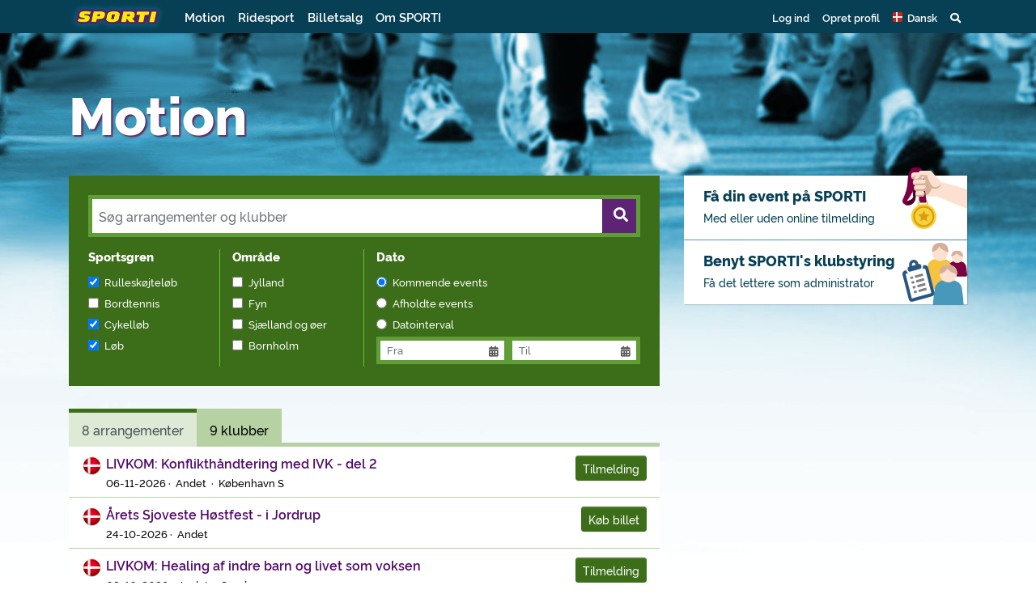

--- FILE ---
content_type: text/html
request_url: https://www.sporti.dk/motion
body_size: 9765
content:
<!doctype html>
<html lang="da">
    <head>
        <meta charset="UTF-8">
		<meta http-equiv="X-UA-Compatible" content="IE=edge" />
		<meta name="viewport" content="width=device-width, initial-scale=1, shrink-to-fit=no">
		<meta http-equiv="content-type" content="text/html; charset=UTF-8" />
		<meta name="msapplication-config" content="none"/>
		<meta name="author" content="">
		<meta name="keywords" content="SPORTI sport kalender sportskalender resultater aktiviteter betaling netværk motionsløb cykelløb adventurerace rulleskøjteløb ridestævner" />
		<meta name="description" content="SPORTI er en online sportskalender med online tilmelding og betaling samt resultater" />
		<meta name="copyright" content="Copyright 2026 SPORTI" />
		<meta property="fb:app_id" content="1184869518240698" />
		<meta property="og:site_name" content="SPORTI" />
		<meta property="og:locale" content="da_DK" />
		<meta property="og:url" content="https://www.sporti.dk/motion" />
		<meta property="og:title" content="SPORTI" />
		<meta property="og:type" content="website" />
		<meta property="og:image" content="https://www.sporti.dk/img/logo/facebook-img.png" />
		<meta property="og:description" content="SPORTI er en online sportskalender med online tilmelding og betaling samt resultater" />
        <link rel="icon" href="/favicon.ico">

        <title>Motion – SPORTI</title>

        <!--link rel="stylesheet" href="https://stackpath.bootstrapcdn.com/bootstrap/4.1.3/css/bootstrap.min.css" integrity="sha384-MCw98/SFnGE8fJT3GXwEOngsV7Zt27NXFoaoApmYm81iuXoPkFOJwJ8ERdknLPMO" crossorigin="anonymous"-->
        <!--link href="/assets/css/app20170316.css" rel="stylesheet" type="text/css"-->
        <link href="/assets/css/appstyles20260102.css" rel="stylesheet" type="text/css">
        <script src="https://kit.fontawesome.com/4f3944e2df.js" crossorigin="anonymous"></script>

        <link rel="search" type="application/opensearchdescription+xml" href="/opensearch.xml" title="Søg på SPORTI">
        <link rel="stylesheet" type="text/css" href="https://cdnjs.cloudflare.com/ajax/libs/bootstrap-datepicker/1.8.0/css/bootstrap-datepicker.min.css">

        <!-- HTML5 shim and Respond.js for IE8 support of HTML5 elements and media queries -->
        <!--[if lt IE 9]>
        <script src="https://oss.maxcdn.com/html5shiv/3.7.2/html5shiv.min.js"></script>
        <script src="https://oss.maxcdn.com/respond/1.4.2/respond.min.js"></script>
        <![endif]-->
    </head>
    <body class="bg-running   sporti-pt-sportspage ">

        <header>
    <div class="container">
        <div class="row">
            <div class="col">
                <nav class="navbar navbar-expand">
                    <a class="navbar-brand" href="/">
                        <img src="/assets/img/logo.png" id="sporti-navbarLogo">
                    </a>

                    <div id="sporti-main-menu" class="bg-sporti d-flex w-100">
                        <ul class="nav navbar-nav d-none d-lg-flex">
                            <li class="nav-item"><a class="nav-link" href="#motion" data-toggle="collapse" role="button" aria-expanded="false" aria-controls="motion">
                                    Motion</a><i class="active-mega-menu fas fa-sort-up"></i>
                            </li>
                            <li class="nav-item"><a class="nav-link" href="#equestrian" data-toggle="collapse" role="button" aria-expanded="false" aria-controls="equestrian">
                                    Ridesport</a><i class="active-mega-menu fas fa-sort-up"></i>
                            </li>
                            <li class="nav-item"><a class="nav-link" href="/ticket.php">Billetsalg</a></li>
                            <li class="nav-item"><a class="nav-link" href="/om-sporti">Om SPORTI</a></li>
                        </ul>

                        <ul class="nav navbar-nav ml-auto sporti-navbar-profile">
                                                            <li class="nav-item"><a id="loginLink" class="nav-link" href="https://www.sporti.dk/login/" data-toggle="modal" data-target="#loginModal">Log ind</a></li>
                                <li class="nav-item"><a class="nav-link" href="https://www.sporti.dk/profile/register.php">Opret profil</a></li>
                                                        <li class="nav-item" id="locale-selector">
    <a href="#localeDropdown" class="nav-link" data-toggle="collapse" role="button" aria-expanded="false">
        <span class="icon-locale-da"></span> <span class="d-none d-md-inline">Dansk</span>
    </a>

</li>
<div id="localeDropdown" class="sporti-dropdown collapse" role="menu">
    <div class="mobile-wrapper">
                                    <a href="https://www.sporti.dk/motion" class="dropdown-item d-flex justify-content-between">
                    <span><i class="icon-locale-da"></i> Dansk</span>
                    <i class="fa fa-check"></i>
                </a>
                                                <a href="/en/motion" class="dropdown-item">
                    <i class="icon-locale-en"></i>
                    <span>English</span>
                </a>
                                                <a href="/no/motion" class="dropdown-item">
                    <i class="icon-locale-no"></i>
                    <span>Norsk</span>
                </a>
                                                <a href="/se/motion" class="dropdown-item">
                    <i class="icon-locale-se"></i>
                    <span>Svenska</span>
                </a>
                                                <a href="/de/motion" class="dropdown-item">
                    <i class="icon-locale-de"></i>
                    <span>Deutsch</span>
                </a>
                        </div>
</div>
                            <li class="nav-item mega-toggle">
    <a data-toggle="collapse" href="#navbar-search" role="button" aria-expanded="false" aria-controls="navbar-search" class="nav-link"><i class="fas fa-search"></i></a>
</li>
<div id="navbar-search" class="container-fluid mega-menu collapse sporti-green">
    <div class="mobile-wrapper">
        <section class="sporti-green py-0 h-100">
            <div class="container">
                <div class="row">
                    <div class="col">
                        <div class="sporti-search-box mb-0">
    <!--<div id="search-wrapper"></div>-->
    <div id="sporti-search-inline" class="sporti-search-field mb-0">
        <form action="/search/" method="GET" id="sporti-search-form-topnav" class="sporti-search-form">
            <input class="typeahead form-control form-control-lg tt-input" data-popup="true" type="text" placeholder="Søg arrangementer og klubber" value="" autocomplete="off" spellcheck="false" dir="auto">
            <a href="#" class="js-sporti-search-btn">
                <span href="#" class="search-btn">
                    <span class="fas fa-search" aria-hidden="true"></span>
                </span>
            </a>
        </form>
    </div>
    </div>

<script id="search-events-header-template" type="text/x-handlebars-template">
    <div class="search-dropdown-header">
        <div class="row py-2">
            <div class="col-xs-7 col-md-6">
                <h4 class="search-events mb-0">Arrangementer</h4>
            </div>
            <div class="col-xs-5 col-md-6 text-md-right">
                <p class="my-0">
                    <small><span class="d-none d-sm-inline">Viser 1-<span class="search-events-count"></span> ud af <span class="search-events-total-count"></span> · </span><a class="js-show-all-events-link" href="/search/">Vis alle</a></small>
                </p>
            </div>
        </div>
    </div>
</script>

<script id="search-clubs-header-template" type="text/x-handlebars-template">
    <div class="search-dropdown-header">
        <div class="row py-0">
            <div class="col-xs-7 col-md-6">
                <h4 class="search-clubs mb-0">Klubber</h4>
            </div>
            <div class="col-xs-5 col-md-6 text-md-right">
                <p class="my-0">
                    <small><span class="d-none d-sm-inline">Viser 1-<span class="search-clubs-count"></span> ud af <span class="search-clubs-total-count"></span> · </span><a class="js-show-all-clubs-link" href="/search/clubs/">Vis alle</a></small>
                </p>
            </div>
        </div>
    </div>
</script>

<!-- Handlebar templates related to the search -->

<script id="search-events-suggestion-template" type="text/x-handlebars-template">
    <div class="search-suggestion">
        <div class="py-0">
            <p class="float-right d-none d-sm-inline"><strong><a href="{{link_url}}">{{link_caption}}</a></strong></p>
            <p class="tt-menu-name" style="overflow:hidden"><strong>{{event_name}}</strong></p>
        </div>
        <div class="py-0">
            <small class="float-right d-none d-sm-inline">{{message}}</small>
            <small>{{date}} · {{type}}<span class="d-none d-sm-inline"> · {{location}}</span></small>
        </div>
    </div>
</script>

<script id="search-clubs-suggestion-template" type="text/x-handlebars-template">
    <div class="search-suggestion">
        <div class="py-0">
            <p class="float-right d-none d-sm-inline"><strong><a href="{{club_url}}">{{link_caption}}</a></strong></p>
            <p style="overflow: hidden"><strong>{{club_name}}</strong></p>
        </div>
        <div class="py-0">
            <small>{{type}} · {{location}}</small>
        </div>
    </div>
</script>

                    </div>
                </div>
            </div>
        </section>
    </div>
</div>                            <li class="nav-item d-block d-lg-none">
    <a href="#mainDropdown" class="nav-link" data-toggle="collapse" role="button" aria-expanded="false">
        <i class="fas fa-bars"></i>
    </a>
</li>
<div id="mainDropdown" class="collapse sporti-dropdown" role="menu">
    <div class="mobile-wrapper">
        <a href="#motionDropdown" data-toggle="collapse" data-target="#motionDropdown" role="button" aria-expanded="false" aria-controls="motionDropdown" class="collapse-toggle dropdown-item d-flex justify-content-between">
            Motion
            <i class="fas fa-chevron-down ml-auto"></i>
        </a>
        <div id="motionDropdown" class="collapse submenu">
            <div class="dropdown-item subitem">
                <div class="media sporti-spot has-link" onclick="window.location.replace('/motion')">
    <img src="/assets/img/calendar-search.svg" class="mr-3" />
    <div class="media-body">
                    <a href="/motion"><h5 class="mt-0">Find events og klubber</h5></a>
                <p>I kalenderen kan du finde løb, cykelløb, rulleskøjteløb m.m.</p>
    </div>
</div>
            </div>
            <div class="dropdown-item subitem">
                <div class="media sporti-spot has-link" onclick="window.location.replace('/arrangoer')">
    <img src="/assets/img/medal-in-hand-bg.svg" class="mr-3" />
    <div class="media-body">
                    <a href="/arrangoer"><h5 class="mt-0">Få dit event på SPORTI</h5></a>
                <p>Skal I afholde et event? Opret eventet her - og få løbende overblik over tilmeldinger og økonomi.</p>
    </div>
</div>
            </div>
            <div class="dropdown-item subitem">
                <div class="media sporti-spot has-link" onclick="window.location.replace('/klubadmin')">
    <img src="/assets/img/members-club.svg" class="mr-3" />
    <div class="media-body">
                    <a href="/klubadmin"><h5 class="mt-0">Benyt SPORTI&#039;s klubstyring</h5></a>
                <p>Få det lettere som administrator. Behold overblikket, udsend kontingenter og skriv til medlemmer.</p>
    </div>
</div>
            </div>
        </div>
        <a href="#ridingDropdown" data-toggle="collapse" data-target="#ridingDropdown" role="button" aria-expanded="false" aria-controls="ridingDropdown" class="collapse-toggle dropdown-item d-flex justify-content-between">
            Ridesport
            <i class="fas fa-chevron-down ml-auto"></i>
        </a>
        <div id="ridingDropdown" class="collapse submenu">
            <div class="dropdown-item subitem">
                <div class="media sporti-spot has-link" onclick="window.location.replace('/ridesport')">
    <img src="/assets/img/calendar-search.svg" class="mr-3" />
    <div class="media-body">
                    <a href="/ridesport"><h5 class="mt-0">Find events og klubber</h5></a>
                <p>I kalenderen kan du finde stævner, kurser, foredrag m.m.</p>
    </div>
</div>
            </div>
            <div class="dropdown-item subitem">
                <div class="media sporti-spot has-link" onclick="window.location.replace('/arrangoer')">
    <img src="/assets/img/medal-in-hand-bg.svg" class="mr-3" />
    <div class="media-body">
                    <a href="/arrangoer"><h5 class="mt-0">Få dit event på SPORTI</h5></a>
                <p>Skal I afholde et ridesports-event? Opret eventet her - og få løbende overblik over tilmeldinger og økonomi.</p>
    </div>
</div>
            </div>
            <div class="dropdown-item subitem">
                <div class="media sporti-spot has-link" onclick="window.location.replace('/klubadmin')">
    <img src="/assets/img/members-club.svg" class="mr-3" />
    <div class="media-body">
                    <a href="/klubadmin"><h5 class="mt-0">Benyt SPORTI&#039;s klubstyring</h5></a>
                <p>Få det lettere som administrator. Behold overblikket, udsend kontingenter og skriv til medlemmer.</p>
    </div>
</div>
            </div>
            <div class="dropdown-item subitem light">
                <div class="media">
                    <img class="flag mr-3" src="/assets/img/flags/dk.png">
                                        <div class="media-body">
                        <h5>Dansk Islandshesteforening</h5>
                        <p><a href="/club.php?id=80&amp;v=cj">Indmeldelse i foreningen</a><br /><a href="/di-rytterlicens">Dansk rytterlicens</a><br /><a href="/product.php?pid=71" target="_blank" rel="noopener">K&oslash;b af K&aring;ringscertifikater</a><br /><a href="/product.php?cid=1" target="_self">Stambogskontoret</a><br /><a href="/club.php?sub=dk" target="_self">Vis danske lokalklubber</a></p>
                    </div>
                </div>
            </div>
            <div class="dropdown-item subitem light">
                <div class="media">
                    <img class="flag mr-3" src="/assets/img/flags/no.png">
                                        <div class="media-body">
                        <h5>Norsk Islandshestforening (NIHF)</h5>
                        <p><a href="/nihf-rytterlicens" target="_blank" rel="noopener">Norsk rytterlicens</a><br /><a href="/product.php?cid=4" target="_blank" rel="noopener">Stambokkontoret</a><br /><a title="Tegne abonnement p&aring; Islandshestforum" href="/club.php?id=123" target="_blank" rel="noopener">Abonnement p&aring; Islandshestforum</a><br /><a href="/club.php?sub=no" target="_self">Vis norske klubber</a></p>
                    </div>
                </div>
            </div>
        </div>

        <a href="/ticket.php" class="dropdown-item d-flex justify-content-between">
            Billetsalg
        </a>
        <a href="/om-sporti" class="dropdown-item">
            Om SPORTI
        </a>
    </div>
</div>
                        </ul>
                    </div>
                </nav>
            </div>
        </div>
    </div>
    <div id="equestrian" class="container-fluid mega-menu collapse">
        <section class="row sporti-white">
            <div class="container">
                <div class="row">
                    <div class="col-4">
                        <div class="media sporti-spot has-link" onclick="window.location.replace('/ridesport')">
    <img src="/assets/img/calendar-search.svg" class="mr-3" />
    <div class="media-body">
                    <a href="/ridesport"><h5 class="mt-0">Find events og klubber</h5></a>
                <p>I kalenderen kan du finde stævner, kurser, foredrag m.m.</p>
    </div>
</div>
                    </div>
                    <div class="col-4">
                        <div class="media sporti-spot has-link" onclick="window.location.replace('/arrangoer')">
    <img src="/assets/img/medal-in-hand-bg.svg" class="mr-3" />
    <div class="media-body">
                    <a href="/arrangoer"><h5 class="mt-0">Få dit event på SPORTI</h5></a>
                <p>Skal I afholde et ridesports-event? Opret eventet her - og få løbende overblik over tilmeldinger og økonomi.</p>
    </div>
</div>
                    </div>
                    <div class="col-4">
                        <div class="media sporti-spot has-link" onclick="window.location.replace('/klubadmin')">
    <img src="/assets/img/members-club.svg" class="mr-3" />
    <div class="media-body">
                    <a href="/klubadmin"><h5 class="mt-0">Benyt SPORTI&#039;s klubstyring</h5></a>
                <p>Få det lettere som administrator. Behold overblikket, udsend kontingenter og skriv til medlemmer.</p>
    </div>
</div>
                    </div>
                </div>
            </div>
        </section>
        <section class="row sporti-blue sporti-blue-solid">
            <div class="container">
                <div class="row">
                    <div class="col-4 links">
                                                                        <div class="media sporti-spot">
    <img src="/assets/img/flags/dk.png" class="mr-3" />
    <div class="media-body">
                    <h5 class="mt-0">Dansk Islandshesteforening</h5>
                <p><p><a href="/club.php?id=80&amp;v=cj">Indmeldelse i foreningen</a><br /><a href="/di-rytterlicens">Dansk rytterlicens</a><br /><a href="/product.php?pid=71" target="_blank" rel="noopener">K&oslash;b af K&aring;ringscertifikater</a><br /><a href="/product.php?cid=1" target="_self">Stambogskontoret</a><br /><a href="/club.php?sub=dk" target="_self">Vis danske lokalklubber</a></p></p>
    </div>
</div>
                    </div>
                    <div class="col-4 links">
                                                                        <div class="media sporti-spot">
    <img src="/assets/img/flags/no.png" class="mr-3" />
    <div class="media-body">
                    <h5 class="mt-0">Norsk Islandshestforening (NIHF)</h5>
                <p><p><a href="/nihf-rytterlicens" target="_blank" rel="noopener">Norsk rytterlicens</a><br /><a href="/product.php?cid=4" target="_blank" rel="noopener">Stambokkontoret</a><br /><a title="Tegne abonnement p&aring; Islandshestforum" href="/club.php?id=123" target="_blank" rel="noopener">Abonnement p&aring; Islandshestforum</a><br /><a href="/club.php?sub=no" target="_self">Vis norske klubber</a></p></p>
    </div>
</div>
                    </div>
                </div>
            </div>
        </section>
    </div>
    <div id="motion" class="container-fluid mega-menu collapse">
        <section class="row sporti-white">
            <div class="container">
                <div class="row">
                    <div class="col-4">
                        <div class="media sporti-spot has-link" onclick="window.location.replace('/motion')">
    <img src="/assets/img/calendar-search.svg" class="mr-3" />
    <div class="media-body">
                    <a href="/motion"><h5 class="mt-0">Find events og klubber</h5></a>
                <p>I kalenderen kan du finde løb, cykelløb, rulleskøjteløb m.m.</p>
    </div>
</div>
                    </div>
                    <div class="col-4">
                        <div class="media sporti-spot has-link" onclick="window.location.replace('/arrangoer')">
    <img src="/assets/img/medal-in-hand-bg.svg" class="mr-3" />
    <div class="media-body">
                    <a href="/arrangoer"><h5 class="mt-0">Få dit event på SPORTI</h5></a>
                <p>Skal I afholde et event? Opret eventet her - og få løbende overblik over tilmeldinger og økonomi.</p>
    </div>
</div>
                    </div>
                    <div class="col-4">
                        <div class="media sporti-spot has-link" onclick="window.location.replace('/klubadmin')">
    <img src="/assets/img/members-club.svg" class="mr-3" />
    <div class="media-body">
                    <a href="/klubadmin"><h5 class="mt-0">Benyt SPORTI&#039;s klubstyring</h5></a>
                <p>Få det lettere som administrator. Behold overblikket, udsend kontingenter og skriv til medlemmer.</p>
    </div>
</div>
                    </div>
                </div>
            </div>
        </section>
    </div>
</header>
        
<div class="container">
    <section class="header row">
        <div class="col-12">
            <h1>Motion</h1>
        </div>
    </section>


    <section class="sporti-section-search row">
        <div class="col-12 col-xl-8">
            <div class="sporti-search-box p-4" xmlns="http://www.w3.org/1999/html">
                <form action="/search/" method="GET" id="sporti-search-form-sportpage">
                    <!--<div id="search-wrapper"></div>-->
                    <label class="d-block d-sm-none" for="text-search">Søg arrangementer og klubber</label>
                    <div id="sporti-search" class="sporti-search-field">
                            <input class="typeahead form-control form-control-lg" type="text" placeholder="Søg arrangementer og klubber" value="">
                            <a href="#" class="js-sporti-search-btn">
                                <span href="#" class="search-btn" style="z-index: 9;">
                                    <span class="fas fa-search" aria-hidden="true"></span>
                                </span>
                            </a>
                    </div>

                    <div class="row sporti-search-links">
                        <dl class="col-12 col-sm-6 col-md-3 sporti-search-group-list">
                            <dt>Sportsgren</dt>
                            <dd class="form-check">
                                <label class="form-check-label col-form-label-sm" for="checkRoller">
                                    <input value="3" type="checkbox" class="sporttype form-check-input" id="checkRoller"  checked >
                                    Rulleskøjteløb
                                </label>
                            </dd>
                            <dd class="form-check">
                                <label class="form-check-label col-form-label-sm" for="checkTableTennis">
                                    <input value="14" type="checkbox" class="sporttype form-check-input" id="checkTableTennis"  >
                                    Bordtennis
                                </label>
                            </dd>
                            <dd class="form-check">
                                <label class="form-check-label col-form-label-sm" for="checkBike">
                                    <input value="2" type="checkbox" class="sporttype form-check-input" id="checkBike"  checked >
                                    Cykelløb
                                </label>
                            </dd>
                            <dd class="form-check">
                                <label class="form-check-label col-form-label-sm" for="checkRun">
                                    <input value="1" type="checkbox" class="sporttype form-check-input" id="checkRun"  checked >
                                    Løb
                                </label>
                            </dd>

                        </dl>
                        <dl class="col-12 col-sm-6 col-md-3 sporti-search-group-list">
                            <dt>Område</dt>
                            <dd class="form-check">
                                <label class="form-check-label col-form-label-sm" for="checkJytland">
                                    <input type="checkbox" value="jutland" minVal="6000" maxVal="9999" class="form-check-input place" id="checkJytland" >
                                    Jylland
                                </label>
                            </dd>
                            <dd class="form-check">
                                <label class="form-check-label col-form-label-sm" for="checkFunen">
                                    <input type="checkbox" value="funen" minVal="5000" maxVal="5999" class="form-check-input place" id="checkFunen" >
                                    Fyn
                                </label>
                            </dd>
                            <dd class="form-check">
                                <label class="form-check-label col-form-label-sm" for="checkZealand">
                                    <input type="checkbox" value="zealand" minVal="1000" maxVal="4999" class="form-check-input place" id="checkZealand" >
                                    Sjælland og øer
                                </label>
                            </dd>
                            <dd class="form-check">
                                <label class="form-check-label col-form-label-sm" for="checkBornholm">
                                    <input type="checkbox" value="bornholm" minVal="3700" maxVal="3799" class="form-check-input place" id="checkBornholm" >
                                    Bornholm
                                </label>
                            </dd>
                        </dl>
                        <dl class="col-12 col-md-6 sporti-search-group-list">
                            <dt>Dato</dt>
                            <dd class="form-check mb-0">
                                <label class="form-check-label col-form-label-sm p-0" for="radioFutureEvents">
                                    <input class="form-check-input" type="radio" value="upcoming" id="radioFutureEvents" name="radioPeriod"  checked >
                                    Kommende events
                                </label>
                            </dd>
                            <dd class="form-check mb-0">
                                <label class="form-check-label col-form-label-sm p-0" for="radioPastEvents">
                                    <input class="form-check-input" type="radio" value="past" id="radioPastEvents" name="radioPeriod" >
                                    Afholdte events
                                </label>
                            </dd>
                            <dd class="form-check">
                                <label class="form-check-label col-form-label-sm" for="radioInterval">
                                    <input class="form-check-input" type="radio" value="interval" id="radioInterval" name="radioPeriod" >
                                    Datointerval
                                </label>
                            </dd>
                            <dd class="input-group datepickers">
                                <input id="fromDate" class="form-control form-control-sm" type="text" placeholder="Fra" data-provide="datepicker" data-date-format="dd-mm-yyyy" value="">
                                <span class="icon-wrap"><i class="fas fa-calendar-alt"></i></span>
                                <input id="toDate" class="form-control form-control-sm" type="text" placeholder="Til" data-provide="datepicker" data-date-format="dd-mm-yyyy" value="">
                                <span class="icon-wrap"><i class="fas fa-calendar-alt"></i></span>
                            </dd>
                        </dl>
                    </div>
                <small class="d-block d-md-none"><a id="advancedSearch">Flere søgemuligheder <i class="fas fa-chevron-down"></i></a></small>
                </form>

            </div>

            <div id="searchLengthWarning" class="alert alert-warning py-2 mt-4"  style="display: none;" >
                Søgningen gav mere end 500 resultater. Præciser din søgning for at finde det du leder efter.
            </div>

            <section class="sporti-search-tabs pb-0 mt-4">
                <div class="container">
                    <ul class="row nav nav-tabs">
                        <li class="nav-item" role="presentation"><a id="eventsTab" class="nav-link rounded-0  active "><span class="searchCount">8</span> arrangementer</a></li>
                        <li class="nav-item" role="presentation"><a id="clubsTab" class="nav-link rounded-0 "><span class="searchCount">9</span> klubber</a></li>
                    </ul>
                </div>
            </section>
            <section class="sporti-white py-0">
                <div class="container px-0">
                    <div class="row">
                        <div class="col tab-content">
                            <div id="eventsResults" class="tab-pane container sporti-search-result px-0  show active ">
                                                                <div class="search-result-event row px-3 mx-0" >
        <div class="col-sm pl-sm-0 px-0">
            <img class="flag"  src="/assets/img/flags/dk.png"  />
            <h6 class="sporti-event-name mb-0">
                <strong><a href="/event/activity.php?id=12308">LIVKOM: Konflikthåndtering med IVK - del 2</a></strong>
            </h6>
            <small>
                06-11-2026&nbsp;&middot;&nbsp;
                                    Andet
                                                    &nbsp;&middot;&nbsp;
                    København S
                            </small>
        </div>
        <div class="linkCol col-sm-3 col-lg-3 pr-sm-0 px-0 registration">

                            <a class="btn btn-outline-success btn-sm w-100 d-sm-none" href="/event/activity.php?id=12308&amp;view=signup">Tilmelding</a>
            
            <h6 class="sporti-event-name d-none d-sm-block text-sm-right mb-0">
                                                                                                                                        <a class="btn btn-success btn-sm" href="/event/activity.php?id=12308&amp;view=signup">Tilmelding</a>
                                                                        </h6>

                                </div>
    </div>
    <div class="search-result-event row px-3 mx-0" >
        <div class="col-sm pl-sm-0 px-0">
            <img class="flag"  src="/assets/img/flags/dk.png"  />
            <h6 class="sporti-event-name mb-0">
                <strong><a href="/ticket.php?e=130">Årets Sjoveste Høstfest - i Jordrup</a></strong>
            </h6>
            <small>
                24-10-2026&nbsp;&middot;&nbsp;
                                    Andet
                                            </small>
        </div>
        <div class="linkCol col-sm-3 col-lg-3 pr-sm-0 px-0 buy-ticket">

                            <a class="btn btn-outline-success btn-sm w-100 d-sm-none" href="/ticket.php?e=130">Køb billet</a>
            
            <h6 class="sporti-event-name d-none d-sm-block text-sm-right mb-0">
                                                                                                                                        <a class="btn btn-success btn-sm" href="/ticket.php?e=130">Køb billet</a>
                                                                        </h6>

                                </div>
    </div>
    <div class="search-result-event row px-3 mx-0" >
        <div class="col-sm pl-sm-0 px-0">
            <img class="flag"  src="/assets/img/flags/dk.png"  />
            <h6 class="sporti-event-name mb-0">
                <strong><a href="/event/activity.php?id=11640">LIVKOM: Healing af indre barn og livet som voksen</a></strong>
            </h6>
            <small>
                08-10-2026&nbsp;&middot;&nbsp;
                                    Andet
                                                    &nbsp;&middot;&nbsp;
                    Søndersø
                            </small>
        </div>
        <div class="linkCol col-sm-3 col-lg-3 pr-sm-0 px-0 registration">

                            <a class="btn btn-outline-success btn-sm w-100 d-sm-none" href="/event/activity.php?id=11640&amp;view=signup">Tilmelding</a>
            
            <h6 class="sporti-event-name d-none d-sm-block text-sm-right mb-0">
                                                                                                                                        <a class="btn btn-success btn-sm" href="/event/activity.php?id=11640&amp;view=signup">Tilmelding</a>
                                                                        </h6>

                                </div>
    </div>
    <div class="search-result-event row px-3 mx-0" >
        <div class="col-sm pl-sm-0 px-0">
            <img class="flag"  src="/assets/img/flags/dk.png"  />
            <h6 class="sporti-event-name mb-0">
                <strong><a href="/event/activity.php?id=12307">LIVKOM: Forandring af vrede til livskraft</a></strong>
            </h6>
            <small>
                18-09-2026&nbsp;&middot;&nbsp;
                                    Andet
                                                    &nbsp;&middot;&nbsp;
                    København S
                            </small>
        </div>
        <div class="linkCol col-sm-3 col-lg-3 pr-sm-0 px-0 registration">

                            <a class="btn btn-outline-success btn-sm w-100 d-sm-none" href="/event/activity.php?id=12307&amp;view=signup">Tilmelding</a>
            
            <h6 class="sporti-event-name d-none d-sm-block text-sm-right mb-0">
                                                                                                                                        <a class="btn btn-success btn-sm" href="/event/activity.php?id=12307&amp;view=signup">Tilmelding</a>
                                                                        </h6>

                                </div>
    </div>
    <div class="search-result-event row px-3 mx-0" >
        <div class="col-sm pl-sm-0 px-0">
            <img class="flag"  src="/assets/img/flags/dk.png"  />
            <h6 class="sporti-event-name mb-0">
                <strong><a href="/event/activity.php?id=11536">LIVKOM: Fordybelseskursus i IVK - Girafsprog</a></strong>
            </h6>
            <small>
                14-05-2026&nbsp;&middot;&nbsp;
                                    Andet
                                                    &nbsp;&middot;&nbsp;
                    Søndersø
                            </small>
        </div>
        <div class="linkCol col-sm-3 col-lg-3 pr-sm-0 px-0 registration">

                            <a class="btn btn-outline-success btn-sm w-100 d-sm-none" href="/event/activity.php?id=11536&amp;view=signup">Tilmelding</a>
            
            <h6 class="sporti-event-name d-none d-sm-block text-sm-right mb-0">
                                                                                                                                        <a class="btn btn-success btn-sm" href="/event/activity.php?id=11536&amp;view=signup">Tilmelding</a>
                                                                        </h6>

                                </div>
    </div>
    <div class="search-result-event row px-3 mx-0" >
        <div class="col-sm pl-sm-0 px-0">
            <img class="flag"  src="/assets/img/flags/dk.png"  />
            <h6 class="sporti-event-name mb-0">
                <strong><a href="/event/activity.php?id=12064">LIVKOM: The Journey Toward NVC Certification JTNC</a></strong>
            </h6>
            <small>
                16-04-2026&nbsp;&middot;&nbsp;
                                    Andet
                                                    &nbsp;&middot;&nbsp;
                    Vejle
                            </small>
        </div>
        <div class="linkCol col-sm-3 col-lg-3 pr-sm-0 px-0 registration">

                            <a class="btn btn-outline-success btn-sm w-100 d-sm-none" href="/event/activity.php?id=12064&amp;view=signup">Tilmelding</a>
            
            <h6 class="sporti-event-name d-none d-sm-block text-sm-right mb-0">
                                                                                                                                        <a class="btn btn-success btn-sm" href="/event/activity.php?id=12064&amp;view=signup">Tilmelding</a>
                                                                        </h6>

                                </div>
    </div>
    <div class="search-result-event row px-3 mx-0" >
        <div class="col-sm pl-sm-0 px-0">
            <img class="flag"  src="/assets/img/flags/dk.png"  />
            <h6 class="sporti-event-name mb-0">
                <strong><a href="/event/activity.php?id=12169">LIVKOM: Konflikthåndtering med IVK – del 1</a></strong>
            </h6>
            <small>
                20-03-2026&nbsp;&middot;&nbsp;
                                    Andet
                                                    &nbsp;&middot;&nbsp;
                    København S
                            </small>
        </div>
        <div class="linkCol col-sm-3 col-lg-3 pr-sm-0 px-0 registration">

                            <a class="btn btn-outline-success btn-sm w-100 d-sm-none" href="/event/activity.php?id=12169&amp;view=signup">Tilmelding</a>
            
            <h6 class="sporti-event-name d-none d-sm-block text-sm-right mb-0">
                                                                                                                                        <a class="btn btn-success btn-sm" href="/event/activity.php?id=12169&amp;view=signup">Tilmelding</a>
                                                                        </h6>

                                </div>
    </div>
    <div class="search-result-event row px-3 mx-0" >
        <div class="col-sm pl-sm-0 px-0">
            <img class="flag"  src="/assets/img/flags/dk.png"  />
            <h6 class="sporti-event-name mb-0">
                <strong><a href="/event/activity.php?id=12050">Rechto Cup 2026</a></strong>
            </h6>
            <small>
                14-03-2026&nbsp;&middot;&nbsp;
                                    Fodbold
                                                    &nbsp;&middot;&nbsp;
                    Nørresundby
                            </small>
        </div>
        <div class="linkCol col-sm-3 col-lg-3 pr-sm-0 px-0 registration">

                            <a class="btn btn-outline-success btn-sm w-100 d-sm-none" href="/event/activity.php?id=12050&amp;view=signup">Tilmelding</a>
            
            <h6 class="sporti-event-name d-none d-sm-block text-sm-right mb-0">
                                                                                                                                        <a class="btn btn-success btn-sm" href="/event/activity.php?id=12050&amp;view=signup">Tilmelding</a>
                                                                        </h6>

                                </div>
    </div>

                                                        </div>
                            <div id="clubsResults" class="tab-pane container sporti-search-result px-0 ">
                                                            <div class="search-result-club row px-3 mx-0"  >
    <div class="col-sm pl-sm-0 px-0">
        <img class="flag" src="/assets/img/flags/dk.png" />
        <h6 class="sporti-event-name mb-0">
            <strong><a href="/club.php?id=71">Bryndum Forsamlingshus</a></strong>
        </h6>
        <small>Andet&nbsp;&middot;&nbsp;Esbjerg N</small>
    </div>
    <div class="col-sm-3 pr-sm-0 px-0">
        <a class="btn btn-outline-success btn-sm w-100 d-md-none" href="/club.php?id=71">Klubside</a>
        <h6 class="sporti-event-name d-none d-md-block text-md-right mb-0">
            <a href="/club.php?id=71">Klubside</a>
        </h6>
    </div>
</div>
<div class="search-result-club row px-3 mx-0"  >
    <div class="col-sm pl-sm-0 px-0">
        <img class="flag" src="/assets/img/flags/dk.png" />
        <h6 class="sporti-event-name mb-0">
            <strong><a href="/club.php?id=238">Dansk Historisk Motor Club</a></strong>
        </h6>
        <small>Andet&nbsp;&middot;&nbsp;Vejen</small>
    </div>
    <div class="col-sm-3 pr-sm-0 px-0">
        <a class="btn btn-outline-success btn-sm w-100 d-md-none" href="/club.php?id=238">Klubside</a>
        <h6 class="sporti-event-name d-none d-md-block text-md-right mb-0">
            <a href="/club.php?id=238">Klubside</a>
        </h6>
    </div>
</div>
<div class="search-result-club row px-3 mx-0"  >
    <div class="col-sm pl-sm-0 px-0">
        <img class="flag" src="/assets/img/flags/dk.png" />
        <h6 class="sporti-event-name mb-0">
            <strong><a href="/club.php?id=225">Esbjerg Disc Golf Klub</a></strong>
        </h6>
        <small>Disc golf&nbsp;&middot;&nbsp;Esbjerg N</small>
    </div>
    <div class="col-sm-3 pr-sm-0 px-0">
        <a class="btn btn-outline-success btn-sm w-100 d-md-none" href="/club.php?id=225">Klubside</a>
        <h6 class="sporti-event-name d-none d-md-block text-md-right mb-0">
            <a href="/club.php?id=225">Klubside</a>
        </h6>
    </div>
</div>
<div class="search-result-club row px-3 mx-0"  >
    <div class="col-sm pl-sm-0 px-0">
        <img class="flag" src="/assets/img/flags/dk.png" />
        <h6 class="sporti-event-name mb-0">
            <strong><a href="/club.php?id=231">Foreningen LIVKOM</a></strong>
        </h6>
        <small>Andet&nbsp;&middot;&nbsp;Vejle</small>
    </div>
    <div class="col-sm-3 pr-sm-0 px-0">
        <a class="btn btn-outline-success btn-sm w-100 d-md-none" href="/club.php?id=231">Klubside</a>
        <h6 class="sporti-event-name d-none d-md-block text-md-right mb-0">
            <a href="/club.php?id=231">Klubside</a>
        </h6>
    </div>
</div>
<div class="search-result-club row px-3 mx-0"  >
    <div class="col-sm pl-sm-0 px-0">
        <img class="flag" src="/assets/img/flags/dk.png" />
        <h6 class="sporti-event-name mb-0">
            <strong><a href="/club.php?id=170">Nørre Snede Bueskyttelaug &amp; Midtjyske Buejægere</a></strong>
        </h6>
        <small>Andet&nbsp;&middot;&nbsp;Nørre Snede</small>
    </div>
    <div class="col-sm-3 pr-sm-0 px-0">
        <a class="btn btn-outline-success btn-sm w-100 d-md-none" href="/club.php?id=170">Klubside</a>
        <h6 class="sporti-event-name d-none d-md-block text-md-right mb-0">
            <a href="/club.php?id=170">Klubside</a>
        </h6>
    </div>
</div>
<div class="search-result-club row px-3 mx-0"  >
    <div class="col-sm pl-sm-0 px-0">
        <img class="flag" src="/assets/img/flags/dk.png" />
        <h6 class="sporti-event-name mb-0">
            <strong><a href="/club.php?id=184">Rullefabrikken</a></strong>
        </h6>
        <small>Rulleskøjteklub&nbsp;&middot;&nbsp;Brøndby</small>
    </div>
    <div class="col-sm-3 pr-sm-0 px-0">
        <a class="btn btn-outline-success btn-sm w-100 d-md-none" href="/club.php?id=184">Klubside</a>
        <h6 class="sporti-event-name d-none d-md-block text-md-right mb-0">
            <a href="/club.php?id=184">Klubside</a>
        </h6>
    </div>
</div>
<div class="search-result-club row px-3 mx-0"  >
    <div class="col-sm pl-sm-0 px-0">
        <img class="flag" src="/assets/img/flags/dk.png" />
        <h6 class="sporti-event-name mb-0">
            <strong><a href="/club.php?id=233">Vejen Idrætscenter Disc Golf</a></strong>
        </h6>
        <small>Disc golf&nbsp;&middot;&nbsp;Vejen</small>
    </div>
    <div class="col-sm-3 pr-sm-0 px-0">
        <a class="btn btn-outline-success btn-sm w-100 d-md-none" href="/club.php?id=233">Klubside</a>
        <h6 class="sporti-event-name d-none d-md-block text-md-right mb-0">
            <a href="/club.php?id=233">Klubside</a>
        </h6>
    </div>
</div>
<div class="search-result-club row px-3 mx-0"  >
    <div class="col-sm pl-sm-0 px-0">
        <img class="flag" src="/assets/img/flags/dk.png" />
        <h6 class="sporti-event-name mb-0">
            <strong><a href="/club.php?id=229">Vespa Klub Vestjylland</a></strong>
        </h6>
        <small>Andet&nbsp;&middot;&nbsp;Varde</small>
    </div>
    <div class="col-sm-3 pr-sm-0 px-0">
        <a class="btn btn-outline-success btn-sm w-100 d-md-none" href="/club.php?id=229">Klubside</a>
        <h6 class="sporti-event-name d-none d-md-block text-md-right mb-0">
            <a href="/club.php?id=229">Klubside</a>
        </h6>
    </div>
</div>
<div class="search-result-club row px-3 mx-0"  >
    <div class="col-sm pl-sm-0 px-0">
        <img class="flag" src="/assets/img/flags/dk.png" />
        <h6 class="sporti-event-name mb-0">
            <strong><a href="/club.php?id=217">Aarhus 1900 Inlinere</a></strong>
        </h6>
        <small>Rulleskøjteklub&nbsp;&middot;&nbsp;Aarhus</small>
    </div>
    <div class="col-sm-3 pr-sm-0 px-0">
        <a class="btn btn-outline-success btn-sm w-100 d-md-none" href="/club.php?id=217">Klubside</a>
        <h6 class="sporti-event-name d-none d-md-block text-md-right mb-0">
            <a href="/club.php?id=217">Klubside</a>
        </h6>
    </div>
</div>

                                                        </div>
                        </div>
                    </div>
                </div>
            </section>
        </div>

        <div class="col-12 col-xl-4">
            <div class="row d-none d-lg-flex mb-4">
                <div class="col-12 col-md-6 col-xl-12">
                    <div class="card vignette medal-in-hand">
                        <div class="card-body">
                            <a href="/arrangoer"><div class="inner event"><h4>Få din event på SPORTI</h4><p>Med eller uden online tilmelding</p></div></a>
                        </div>
                    </div>
                </div>
                <div class="col-12 col-md-6 col-xl-12">
                    <div class="card vignette club-system">
                        <div class="card-body">
                            <a href="/klubadmin"><div class="inner admin"><h4>Benyt SPORTI's klubstyring</h4><p>Få det lettere som administrator</p></div></a>
                        </div>
                    </div>
                </div>

                <div class="row">
                    <div class="col-12 col-md-6 col-xl-12">
                                        </div>
                    <div class="col-12 col-md-6 col-xl-12">
                                        </div>
                </div>
            </div>
        </div>
    </section>
</div>

<div class="container d-block d-lg-none">
    <div class="row">
        <div class="col-12">
            <div class="card vignette medal-in-hand">
                <div class="card-body">
                    <a href="/arrangoer"><div class="inner event"><h4>Få din event på SPORTI</h4><p>Med eller uden online tilmelding</p></div></a>
                </div>
            </div>
        </div>
        <div class="col-12">
            <div class="card vignette club-system">
                <div class="card-body">
                    <a href="/klubadmin"><div class="inner admin"><h4>Benyt SPORTI's klubstyring</h4><p>Få det lettere som administrator</p></div></a>
                </div>
            </div>
        </div>
    </div>
</div>


                <footer>
            <div class="container">
                <div class="row">
                    <div class="col col-6 col-md-4 col-lg-2">
                        <img src="/assets/img/SPORTI-logo_withoutglow.png" class="sporti-logo">
                        <p>CVR nr. 31140439</p>
                        <p><span class="d-none d-sm-inline">Copyright </span>&copy; 2026 SPORTI</p>
                    </div>

                    <div class="col col-6 col-md-4 col-lg-2">
                        <h2>Kontakt os</h2>
                        <p>SPORTI I/S<br>Bygmarksvej 6<br>DK-2605 Brøndby<br>Tlf: <a href="tel:+4520717384">(+45) 20 71 73 84</a><br>Email: <a href="mailto:info@sporti.dk">info@sporti.dk</a></p>
                    </div>

                    <div class="col col-6 col-md-4 col-lg-2">
                        <h2>Info</h2>
                        <p>
                            <a href="/betingelser">Handelsbetingelser</a><br>
                            <a href="/persondatapolitik">Persondatapolitik</a><br>
                            <a href="/hjaelp">Hjælp</a><br>
                        </p>
                    </div>

                    <div class="col col-6 col-md-4 col-lg-2">
                        <h2>Feedback</h2>
                        <p>Er der noget vi kan forbedre på SPORTI?<br>
                        <a href="mailto:feedback@sporti.dk?subject=Feedback til SPORTI" target="_blank"><strong>Send din feedback</strong></a></p>
                    </div>

                    <div class="col col-12 col-md-8 col-lg-4" style="overflow: hidden;">
                        <img src="/assets/img/betalingskort-dkk.png" class="sporti-betalingskort">
                        <img src="/assets/img/mobilepay.png" class="sporti-betalingskort" style="width: 100px;">
                        <img src="/assets/img/vipps.svg" class="sporti-betalingskort" style="width: 80px;">
                        <p>Ovenstående betalingsmuligheder kan benyttes på SPORTI.</p>
                    </div>

                </div>
            </div>
        </footer>

        <!-- Bootstrap core JavaScript
        ================================================== -->
        <!-- Placed at the end of the document so the pages load faster -->
        <script src="https://code.jquery.com/jquery-3.3.1.js"></script>
        <script src="https://cdnjs.cloudflare.com/ajax/libs/popper.js/1.14.7/umd/popper.js"></script>
        <script src="https://stackpath.bootstrapcdn.com/bootstrap/4.3.1/js/bootstrap.min.js"></script>

        
        <!-- script src="//maxcdn.bootstrapcdn.com/bootstrap/3.3.6/js/bootstrap.min.js"></script -->
        <script src="//cdnjs.cloudflare.com/ajax/libs/corejs-typeahead/1.2.1/bloodhound.js"></script>
        <script src="//cdnjs.cloudflare.com/ajax/libs/corejs-typeahead/1.2.1/typeahead.jquery.js"></script>
        <!-- https://cdnjs.com/libraries/handlebars.js -->
        <!-- https://handlebarsjs.com/ -->
        <script src="//cdnjs.cloudflare.com/ajax/libs/handlebars.js/4.1.0/handlebars.js"></script>

                    <script language="JavaScript" type="text/javascript" src="//cdn.loginradius.com/hub/prod/js/CustomInterface.2.js" ></script>
        
        <script src="/lib/script/default20241209.js"></script>

        <script>
            $(document).ready(function() {
                sporti_frametest("/motion");
            });

            self.setInterval(function(){
                $.ajax("/ajax/keepalive.php");
            }, 600000);
        </script>

            <script>var searchUrl = "/api/search-adv";</script>
    <script src="/lib/script/search20241209.js"></script>
    <script src="https://cdnjs.cloudflare.com/ajax/libs/bootstrap-datepicker/1.9.0/js/bootstrap-datepicker.min.js"></script>
    <script src="https://cdnjs.cloudflare.com/ajax/libs/bootstrap-datepicker/1.9.0/locales/bootstrap-datepicker.da.min.js"></script>
    <script>
    var tab = "events";
    var timer;

    var lang = $("html").attr("lang");
    
    $("#advancedSearch").click(function() {
        $(".sporti-search-links").slideToggle();
        $("#advancedSearch i").toggleClass("fa-chevron-down");
        $("#advancedSearch i").toggleClass("fa-chevron-up");

    });

    $('.datepickers input').datepicker({
        language: lang,
        format: "dd-mm-yyyy",
        todayHighlight: true
    });

    var searchParams = {};

    var oldParams = {};
    var firstSearch = true;

    var searchLoader = document.createElement('img');
    searchLoader.id = 'searchLoader';
    $(searchLoader).attr('src', '/img/loader-bar_chart.gif');

    $(".nav-tabs .nav-link").click(function() {
        tab = this.id.slice(0,-3);
        $(".nav-tabs .nav-link.active").removeClass("active");
        $(this).addClass('active');
        
        $(".tab-pane").removeClass("active");
        $("#" + tab + "Results").addClass("active");

        searchParams.activetab = tab;
        setHash(searchParams)
    });

    $("#sporti-search input").on("keyup", function() {

        if (this.value.length < 3) {
            searchParams.name = '';

            if (firstSearch) {
                oldParams = Object.assign({}, searchParams);
                firstSearch = false;
            }
        } else {
            searchParams.name = this.value;
        }

        clearTimeout(timer);

        if (JSON.stringify(searchParams) !== JSON.stringify(oldParams)) {
            timer = setTimeout(function() {
                search();
                oldParams = Object.assign({}, searchParams);
            }, 300);
        }
    });

    $('[name="radioPeriod"]').change(function() {
        dateSearch(this.value);
    });

    $(".datepickers input").change(function() {
        searchParams[this.id] = makeDateString(makeDate($("#" + this.id).val()));
        if(searchParams.fromDate && searchParams.toDate) {
            if(!$('#radioInterval').prop("checked")) $('#radioInterval').click();

            else dateSearch("interval");
        }
    });

    $(".sporttype").change(function() {
        var sports = [];
        $(".sporttype:checked").each(function() {
            sports.push(this.value);
        });

        if (sports.length == 0 ) {
            sports = ["1","2","3","4","6","7","8","9","10","11","12","13","14","99"];
        }

        sports = sports.join();

        searchParams.sporttype = sports;

        search();
    });

    $(".place").change(function() {
        var places = [];
        
        $(".place:checked").each( function() {
            places.push(this.value);
        })

        if (places.length == 0) {
            $(".place").each( function() {
            places.push(this.value);
        });
        }
        
        searchParams.place = places.join();

        search();
    });

    $("span.search-btn").click(function(e){
        search();
    });

    $(function() {
        var sports = [];
        $(".sporttype:checked").each(function() {
            sports.push(this.value);
        });

        if (sports.length == 0 ) {
            $(".sporttype").each(function() {
                sports.push(this.value);
            });
            sports = sports.concat(["4","6","7","8","9","10","11","12","13","99"]);
        }

        searchParams.sporttype = sports.join();

        var places = [];

        $(".place:checked").each(function() {
            places.push(this.value);
        });

        searchParams.place = places.join();

        var allParams = getAllUrlParams(window.location.search);

        for (param in allParams) {
            switch(param) {
                case 'activeTab':
                    $("#" + allParams.activeTab + "Tab").click();
                    break;
                case 'showall':
                    tab = allParams.activetab ? allParams.activetab : tab;
                    $("#showall-" + tab).click();
                    break;
                default:
                    searchParams[param] = allParams[param];
                    break;
            }
        }
    });    
    </script>
        <script src="/lib/script/frontpage_search20241209.js"></script>
        <script src="/lib/script/navbar20241209.js"></script>

        
        <script type="text/javascript">
$("#loginLink").click( function(e) { 
                    e.preventDefault();
                    $.post("/ajax/session_init.php", { redirect: window.location.href });
                    if($(".navbar .navbar-toggler").css("display") !== "none") $(".navbar .navbar-toggler").click();
                    $("#loginModal").modal("show");
                })

            $("div[data-form='form_login'].buttons .btn:not(.btn_no_hide_on_click)").on("formSubmitConfirm formSubmit", function(e){

                $("div[data-form='form_login'].buttons .btn").addClass("disabled");
                $("#formLoader").show();
            });
        

        $( function() {
            $(".socialLogo").css("max-width", "100%"); 
        });
    

        $(function() {
            $("#loginModal").on("shown.bs.modal", function(e) {
                $("#loginModal [name='login']").focus();
            });
        });
    

</script>


        
            <div id="loginModal" class="modal fade" tabindex="-1" role="dialog">
                <div class="modal-dialog modal-dialog-centered modal-lg">
                    <div class="modal-content rounded-0">   
                        <div class="modal-header">
                            <img src="/assets/img/SPORTI-logo_withoutglow.png" id="sporti-navbarLogo">
                            <button type="button" class="close" data-dismiss="modal" aria-label="Close">
                                <span aria-hidden="true">&times;</span>
                            </button>
                        </div>
                        <div class="modal-body">
                            <div class="row">
                                <div class="col-md-6 mb-4 mb-md-0">
                                    <h5 class="modal-title">Log ind med dit SPORTI login</h5>
                                    
			<form method="post" action="https://www.sporti.dk/login/" name="form_login" id="form_login" class="">
				<div  class="form">
                                    
					<div class="form-group " id="fieldset_login"><label for="login" class="mb-0">Brugernavn (email) <sup class="required-field fas fa-star"></sup></label>
						<div class="field">
							<input name="login" value="" type="text" class="text form-control login" id="login"  required  />
						</div>
					</div>
					<div class="form-group " id="fieldset_password"><label for="password" class="mb-0">Adgangskode <sup class="required-field fas fa-star"></sup></label>
						<div class="field">
							<input type="password" name="password" value="" class="password form-control" id="password" />
						</div>
					</div>
                                    <div class="row">
                                        <div id="fieldset_remember" class="fieldset col-8">
                                            
					<div class="form-group  checkboxset" id="fieldset_remember">
						<div class="form-check field_nolabel">
							<input type="checkbox" name="remember" value="yes" class="form-check-input" id="remember" /> <label for="remember" class="mb-0">Forbliv logget på</label>
						</div>
					</div>
                                            <a href="https://www.sporti.dk/login/newpassword.php">Glemt adgangskode?</a>
                                        </div>
                                        
			<input type="hidden" name="ctrl_act" value="login" class="hidden" id="ctrl_act" />
			<input type="hidden" name="rurl" value="https://www.sporti.dk/motion" class="hidden" id="rurl" />
                                        
        <div class="buttons col-4 text-right" data-form="form_login">
            <button type="submit" id="b_login"  class="btn btn-success btn_right">LOG IND</button>
            <span id="formLoader" class="btn btn-text disabled" style="display: none"><i class="fas fa-spinner"></i></span>
        </div>
                                    </div>
                                    
				</div>
            </form>
                                </div>
                                <div class="col-md-6">
                                    <h5>- eller log ind med din konto hos</h5>
                                    <div class="socialbutton_wrap"><div class="row mb-3"><div class="col-6"><a class="btn btn-light" href="javascript:void()" onclick="return $LRIC.util.openWindow('https://sporti-login.hub.loginradius.com/requesthandlor.aspx?apikey=3ad567d4-bc37-48b6-9cac-223d9b404922&provider=facebook&callback=https%3A%2F%2Fwww.sporti.dk%2Flogin%2Fsocial.php%3Faction%3Dlogin%26rurlsession%3D1');"><img class="socialLogo" src="/img/social/facebook.png"></a></div><div class="col-6"><a class="btn btn-light" href="javascript:void()" onclick="return $LRIC.util.openWindow('https://sporti-login.hub.loginradius.com/requesthandlor.aspx?apikey=3ad567d4-bc37-48b6-9cac-223d9b404922&provider=google&callback=https%3A%2F%2Fwww.sporti.dk%2Flogin%2Fsocial.php%3Faction%3Dlogin%26rurlsession%3D1');"><img class="socialLogo" src="/img/social/google.png"></a></div></div><div class="row mb-3"><div class="col-6"><a class="btn btn-light" href="javascript:void()" onclick="return $LRIC.util.openWindow('https://sporti-login.hub.loginradius.com/requesthandlor.aspx?apikey=3ad567d4-bc37-48b6-9cac-223d9b404922&provider=live&callback=https%3A%2F%2Fwww.sporti.dk%2Flogin%2Fsocial.php%3Faction%3Dlogin%26rurlsession%3D1');"><img class="socialLogo" src="/img/social/live.png"></a></div><div class="col-6"><a class="btn btn-light" href="javascript:void()" onclick="return $LRIC.util.openWindow('https://sporti-login.hub.loginradius.com/requesthandlor.aspx?apikey=3ad567d4-bc37-48b6-9cac-223d9b404922&provider=linkedin&callback=https%3A%2F%2Fwww.sporti.dk%2Flogin%2Fsocial.php%3Faction%3Dlogin%26rurlsession%3D1');"><img class="socialLogo" src="/img/social/linkedin.png"></a></div></div><div class="row mb-3"><div class="col-6"><a class="btn btn-light" href="javascript:void()" onclick="return $LRIC.util.openWindow('https://sporti-login.hub.loginradius.com/requesthandlor.aspx?apikey=3ad567d4-bc37-48b6-9cac-223d9b404922&provider=yahoo&callback=https%3A%2F%2Fwww.sporti.dk%2Flogin%2Fsocial.php%3Faction%3Dlogin%26rurlsession%3D1');"><img class="socialLogo" src="/img/social/yahoo.png"></a></div><div class="col-6"><a class="btn btn-light" href="javascript:void()" onclick="return $LRIC.util.openWindow('https://sporti-login.hub.loginradius.com/requesthandlor.aspx?apikey=3ad567d4-bc37-48b6-9cac-223d9b404922&provider=foursquare&callback=https%3A%2F%2Fwww.sporti.dk%2Flogin%2Fsocial.php%3Faction%3Dlogin%26rurlsession%3D1');"><img class="socialLogo" src="/img/social/foursquare.png"></a></div></div></div>
                                </div>
                            </div>
                        </div>
                        <div class="modal-footer">
                            <h5 class="d-inline">Ny på SPORTI?</h5>
                            <a class="createProfile btn btn-sm btn-success" href="https://www.sporti.dk/profile/register.php">Opret profil</a>
                        </div>
                    </div>
                </div>
            </div>
    </body>
</html>


--- FILE ---
content_type: image/svg+xml
request_url: https://www.sporti.dk/assets/img/vignette_medal-in-hand.svg
body_size: 6135
content:
<svg xmlns="http://www.w3.org/2000/svg" viewBox="0 0 80.121 75.857">
  <defs>
    <style>
      .cls-1 {
        fill: #530023;
      }

      .cls-2 {
        fill: #7c0043;
      }

      .cls-3 {
        fill: #fce1d0;
      }

      .cls-4 {
        fill: #d6af9a;
      }

      .cls-5 {
        fill: #f4d23a;
      }

      .cls-6 {
        fill: #de9a13;
      }
    </style>
  </defs>
  <g id="Group_65" data-name="Group 65" transform="translate(0 -0.017)">
    <path id="Path_106" data-name="Path 106" class="cls-1" d="M286.615,81.4a10.862,10.862,0,0,0,9.447-4.474C299.9,71.781,297.3,44.6,297.3,44.6l-6.979,2.237s4.51,20.805,4.062,23.937-4.847,4.81-12.723,6.6C281.678,77.374,286.615,81.4,286.615,81.4Z" transform="translate(-281.24 -34.61)"/>
    <path id="Path_107" data-name="Path 107" class="cls-2" d="M284.725.1h-7.674s-6.305,2.461-6.754,16.107-5.857,21.968-6.306,23.713a4.56,4.56,0,0,0,1.077,4.541,14.048,14.048,0,0,0,4.107,2.394,8.313,8.313,0,0,1-.224-2.908c.673-5.593,4.062-5.593,7.876-15.436,3.837-9.843,1.571-19.687,4.735-23.266S284.725.1,284.725.1Z" transform="translate(-263.8 -0.065)"/>
    <path id="Path_108" data-name="Path 108" class="cls-3" d="M.673,80.366l18.692-.447L57.176,95.355V70.97L20.487,61.127,6.53,57.1,0,62.022Z" transform="translate(22.945 -44.313)"/>
    <path id="Path_109" data-name="Path 109" class="cls-4" d="M161.824,60.616c3.837-.224,8.46-1.253,10.524-9.463s7.7-3.736,7.7-3.736L170.15,33.1l-8.55,2.685Z" transform="translate(-136.187 -25.682)"/>
    <path id="Path_110" data-name="Path 110" class="cls-1" d="M250.8,138.556V125.2l2.94,1.767.449,12.3Z" transform="translate(-230.346 -97.178)"/>
    <g id="Group_26" data-name="Group 26" transform="translate(19.332 41.198)">
      <path id="Path_111" data-name="Path 111" class="cls-5" d="M217.046,186a.507.507,0,0,0-.516.515v6.555a.507.507,0,0,0,.516.515h7.742a.507.507,0,0,0,.516-.515v-6.555a.507.507,0,0,0-.516-.515h-7.742m0-1.9h7.742a2.448,2.448,0,0,1,2.446,2.438v6.555a2.448,2.448,0,0,1-2.446,2.438h-7.742a2.448,2.448,0,0,1-2.446-2.438v-6.555a2.434,2.434,0,0,1,2.446-2.438Z" transform="translate(-214.6 -184.1)"/>
    </g>
    <path id="Path_112" data-name="Path 112" class="cls-2" d="M233.134,43.435h7.428a5.114,5.114,0,0,0,.224-3.8c-.673-2.237-2.917-24.384-2.917-28.188S235.176.706,232.685.035h-8.1s2.917-.671,3.837,6.04c.9,6.711,3.366,25.056,3.613,28.188S233.134,43.435,233.134,43.435Z" transform="translate(-211.311 0)"/>
    <path id="Path_113" data-name="Path 113" class="cls-3" d="M248.523,35.6H239.5a3.7,3.7,0,0,1-3.7-3.691V30.791a3.7,3.7,0,0,1,3.7-3.691h9.021a3.7,3.7,0,0,1,3.7,3.691V31.91A3.686,3.686,0,0,1,248.523,35.6Z" transform="translate(-225.018 -21.024)"/>
    <path id="Path_114" data-name="Path 114" class="cls-3" d="M239.423,72.482H230.4a3.7,3.7,0,0,1-3.7-3.691h0a3.7,3.7,0,0,1,3.7-3.691h9.021a3.7,3.7,0,0,1,3.7,3.691h0A3.7,3.7,0,0,1,239.423,72.482Z" transform="translate(-213.876 -50.523)"/>
    <path id="Path_115" data-name="Path 115" class="cls-3" d="M238.077,103.482H230.4a3.7,3.7,0,0,1-3.7-3.691h0a3.7,3.7,0,0,1,3.7-3.691h7.674a3.7,3.7,0,0,1,3.7,3.691h0A3.7,3.7,0,0,1,238.077,103.482Z" transform="translate(-212.529 -74.588)"/>
    <path id="Path_116" data-name="Path 116" class="cls-3" d="M242.642,135.482H238.6a3.7,3.7,0,0,1-3.7-3.691h0a3.7,3.7,0,0,1,3.7-3.691h4.039a3.7,3.7,0,0,1,3.7,3.691h0A3.7,3.7,0,0,1,242.642,135.482Z" transform="translate(-218.934 -99.43)"/>
    <path id="Path_117" data-name="Path 117" class="cls-4" d="M250.946,39.1l-5.184,2.908c-.337,0-1.548.626-1.863.537a3.713,3.713,0,0,0,3.456,2.371l11-.447S252.853,39.1,250.946,39.1Z" transform="translate(-232.961 -30.34)"/>
    <path id="Path_118" data-name="Path 118" class="cls-4" d="M243.12,75a3.706,3.706,0,0,1-3.635,2.931H228.467a4.042,4.042,0,0,1-1.279-.224,3.722,3.722,0,0,0,3.5,2.461h9a3.72,3.72,0,0,0,3.725-3.691h0A3.222,3.222,0,0,0,243.12,75Z" transform="translate(-214.273 -58.209)"/>
    <path id="Path_119" data-name="Path 119" class="cls-4" d="M241.686,106a3.706,3.706,0,0,1-3.635,2.931h-9.492a3.942,3.942,0,0,1-1.459-.291,3.707,3.707,0,0,0,3.523,2.528h7.652A3.72,3.72,0,0,0,242,107.477h0A3.553,3.553,0,0,0,241.686,106Z" transform="translate(-212.84 -82.274)"/>
    <path id="Path_120" data-name="Path 120" class="cls-4" d="M246.138,136.5a3.709,3.709,0,0,1-3.68,3.266h-5.43a3.724,3.724,0,0,1-1.728-.425A3.714,3.714,0,0,0,238.868,142h4.017a3.72,3.72,0,0,0,3.725-3.691h0A3.579,3.579,0,0,0,246.138,136.5Z" transform="translate(-219.289 -105.951)"/>
    <path id="Path_121" data-name="Path 121" class="cls-3" d="M176.6,32.149,164.12,18.1H150.387l-6.979,8.725s1.571,4.474,6.081,1.119,3.142-2.908,3.142-2.908l4.286.447s3.837,10.962,6.754,13.2,8.774,2.685,11.265-.895S176.6,32.149,176.6,32.149Z" transform="translate(-128.788 -14.038)"/>
    <path id="Path_122" data-name="Path 122" class="cls-4" d="M174.2,55.641a10.577,10.577,0,0,0,1.638-3.4c-3.388,3.915-9.38,6.4-12.88.045-4.645-8.434-4.51-10.962-4.51-10.962l-7.428-.224a12.68,12.68,0,0,1-6.418,5.369l-.4.134c.965.6,2.446.783,4.555-.805,2.917-2.17,3.366-2.752,3.344-2.886l4.084.425s3.837,10.962,6.754,13.2C165.877,58.773,171.734,59.221,174.2,55.641Z" transform="translate(-128.077 -31.893)"/>
    <g id="Group_27" data-name="Group 27" transform="translate(10.782 45.001)">
      <ellipse id="Ellipse_13" data-name="Ellipse 13" class="cls-5" cx="15.528" cy="15.436" rx="15.528" ry="15.436" transform="translate(0)"/>
    </g>
    <g id="Group_28" data-name="Group 28" transform="translate(13.251 47.462)">
      <ellipse id="Ellipse_14" data-name="Ellipse 14" class="cls-6" cx="13.06" cy="12.975" rx="13.06" ry="12.975"/>
    </g>
    <g id="Group_29" data-name="Group 29" transform="translate(15.495 49.699)">
      <ellipse id="Ellipse_15" data-name="Ellipse 15" class="cls-5" cx="10.816" cy="10.738" rx="10.816" ry="10.738" transform="translate(0)"/>
    </g>
    <g id="Group_30" data-name="Group 30" transform="translate(19.489 53.144)">
      <path id="Path_123" data-name="Path 123" class="cls-6" d="M215.334,237.5l2.154,4.318,4.78.694-3.456,3.356.808,4.743-4.286-2.237-4.286,2.237.83-4.743-3.478-3.356,4.8-.694Z" transform="translate(-208.4 -237.5)"/>
    </g>
  </g>
</svg>


--- FILE ---
content_type: application/javascript
request_url: https://www.sporti.dk/lib/script/search20241209.js
body_size: 1877
content:
// For debugging purposes:
/*Handlebars.registerHelper("log", function(something) {
    console.log(something);
});
*/

function search() {
  setHash(searchParams);

  $.ajax({
      type: "GET",
      url: searchUrl,
      dataType: "json",
      contentType: "application/json",
      data: searchParams,
      beforeSend: function() {
          $(".searchCount").html("<i class='fas fa-spinner'></i>");
      },
      complete: function() {
          $(searchLoader).remove();
      },
      error: function(err) {
          $("#searchResultContainer").html(err.responseText);

      },
      success: function(response) {
          $("#eventsResults").html(response.events.html);
          $("#clubsResults").html(response.clubs.html);

          $("#eventsTab .searchCount").text(response.events.length);
          $("#clubsTab .searchCount").html(response.clubs.length);

          if(response.events.length < 1 && response.clubs.length > 0 && $("#eventsTab").hasClass("active")) {
            $("#clubsTab").click();
          }

          if(response.clubs.length < 1 && response.events.length > 0 && $("#clubsTab").hasClass("active")) {
            $("#eventsTab").click();
          }

          if(response.events.length < 500) {
            $("#searchLengthWarning").slideUp();
          } else {
            $("#searchLengthWarning").slideDown();
          }
      }
  });
}

function makeDate(dateString) {
  var split = dateString.split("-");
  return new Date(split[2], split[1] - 1, split[0]);
}

function makeDateString(date) {
  if (!isNaN(date.getFullYear())) {
      return date.getFullYear() + '-' + (date.getMonth()+1) + '-' + date.getDate();
  }
  return null;
}

function setHash(params) {
  var search_params = new URLSearchParams();
  if (params.type) search_params.set('sporttype', params.type);
  if (params.place && ((params.sporttype == 5 && params.place.length < 31) || params.place.length < 24)) search_params.set('place', params.place);
  if (params.fromDate || params.fromDate == 0) search_params.set('fromDate', params.fromDate);
  if (params.toDate) search_params.set('toDate', params.toDate);
  if (params.name) search_params.set('name', params.name);
  if (params.order) search_params.set('order', params.order);
  if (params.show) search_params.set('show', params.show);
  if (params.sporttype && params.sporttype != 5 && params.sporttype.length < 8) search_params.set('sporttype', params.sporttype.replace("%2C", ","));
  if (params.tags && params.tags.length < 37) search_params.set('tags', params.tags);
  if (params.showall) search_params.set('showall', params.showall);
  if (params.activetab) search_params.set('activetab', params.activetab);
  
  if (params){
      var url = (search_params.toString().length > 0) ? window.location.pathname + "?" + search_params.toString() : window.location.pathname;
      window.history.pushState(window.history.state, document.title, url);
  }
}

function getAllUrlParams(url) {
  // get query string from url (optional) or window
  var queryString = url ? url.split('?')[1] : window.location.search.slice(1);

  // we'll store the parameters here
  var obj = {};

  // if query string exists
  if (queryString) {

    // stuff after # is not part of query string, so get rid of it
    queryString = queryString.split('#')[0];

    // split our query string into its component parts
    var arr = queryString.split('&');

    for (var i = 0; i < arr.length; i++) {
      // separate the keys and the values
      var a = arr[i].split('=');

      // set parameter name and value (use 'true' if empty)
      var paramName = a[0];
      var paramValue = typeof (a[1]) === 'undefined' ? true : a[1];

      // (optional) keep case consistent
      // paramName = paramName.toLowerCase();
      // if (typeof paramValue === 'string') paramValue = paramValue.toLowerCase();

      // if the paramName ends with square brackets, e.g. colors[] or colors[2]
      if (paramName.match(/\[(\d+)?\]$/)) {

        // create key if it doesn't exist
        var key = paramName.replace(/\[(\d+)?\]/, '');
        if (!obj[key]) obj[key] = [];

        // if it's an indexed array e.g. colors[2]
        if (paramName.match(/\[\d+\]$/)) {
          // get the index value and add the entry at the appropriate position
          var index = /\[(\d+)\]/.exec(paramName)[1];
          obj[key][index] = paramValue;
        } else {
          // otherwise add the value to the end of the array
          obj[key].push(paramValue);
        }
      } else {
        // we're dealing with a string
        if (!obj[paramName]) {
          // if it doesn't exist, create property
          obj[paramName] = paramValue;
        } else if (obj[paramName] && typeof obj[paramName] === 'string'){
          // if property does exist and it's a string, convert it to an array
          obj[paramName] = [obj[paramName]];
          obj[paramName].push(paramValue);
        } else {
          // otherwise add the property
          obj[paramName].push(paramValue);
        }
      }
    }
  }

  return obj;
}

function dateSearch(value) {
  var canSearch = false;
  if( value == "interval") {
      var from = makeDate($("#fromDate").val());
      var to = makeDate($("#toDate").val());
      
      searchParams.fromDate = makeDateString(from);
      searchParams.toDate = makeDateString(to);
      searchParams.order = 'asc';

      if(searchParams.fromDate && searchParams.toDate) {
          canSearch = true;
      }
  } else {
      searchParams.fromDate = undefined;
      searchParams.toDate = undefined;
      if (value == "past") {
          searchParams.order = 'desc';
      } else {
          searchParams.order = 'asc';
      }
      canSearch = true;
  }
  searchParams.show = value;

  if(canSearch) search();
}


--- FILE ---
content_type: image/svg+xml
request_url: https://www.sporti.dk/assets/img/vignette_klubsystem.svg
body_size: 8859
content:
<svg xmlns="http://www.w3.org/2000/svg" viewBox="0 0 75.336 72.4">
  <defs>
    <style>
      .cls-1 {
        fill: #f6c33f;
      }

      .cls-2 {
        fill: #7c0043;
      }

      .cls-3 {
        fill: #fce1d0;
      }

      .cls-4 {
        fill: #4798ba;
      }

      .cls-5 {
        fill: #fff;
      }

      .cls-6 {
        fill: #2a5683;
      }

      .cls-7 {
        fill: #808184;
      }

      .cls-8 {
        fill: #d6af9a;
      }
    </style>
  </defs>
  <g id="Group_64" data-name="Group 64" transform="translate(-0.018 -0.1)">
    <g id="GakZPr.tif_1_" transform="translate(27.244 1.187)">
      <g id="Group_32" data-name="Group 32">
        <path id="Path_124" data-name="Path 124" class="cls-1" d="M148.507,92.4c-1.868.206-3.2,1.42-4.66,2.407-.413.453-.826.926-1.239,1.378a6.91,6.91,0,0,0-2.163,4.3c-.059,1.111-.236,2.222-.393,3.333-.295,2.16-.629,4.341-.944,6.5-.2,1.625-.393,3.251-.55,4.855-.059.556-.039,1.132-.059,1.687,9.594,19.278,26.581,11.46,32.7,0-.216-2.057-.413-4.115-.629-6.193-.216-1.461-.393-2.942-.649-4.382-.668-3.744-.118-7.859-3.441-10.8-.039-.021-.039-.1-.039-.144A14.535,14.535,0,0,0,164.609,94c-1.121-.6-2.3-1.049-3.441-1.584-.472.185-.963.329-1.416.555a9.237,9.237,0,0,1-8.041.782C150.65,93.367,149.588,92.853,148.507,92.4Z" transform="translate(-138.5 -74.497)"/>
        <path id="Path_125" data-name="Path 125" class="cls-2" d="M280.7,107.031c.02.041.02.123.039.144,3.323,2.942,2.772,7.057,3.441,10.8.256,1.461.433,2.922.649,4.382,5.446,0,8.788.021,14.234.021,1.475,0,1.789-1.728,1.789-2.448-.315-1.666-.354-3.045-.609-4.732-.275-1.769-.393-3.559-.708-5.308a4.111,4.111,0,0,0-.845-1.749,8.806,8.806,0,0,0-5.072-3.6,7.112,7.112,0,0,1-8.808-.041A8.055,8.055,0,0,0,280.7,107.031Z" transform="translate(-252.743 -84.107)"/>
        <path id="Path_126" data-name="Path 126" class="cls-3" d="M177.326,23.14c1.081.494,2.143,1.049,3.244,1.5a8.738,8.738,0,0,0,8.041-.844,10.917,10.917,0,0,1,1.416-.6,4.832,4.832,0,0,1,.472-.967,10.723,10.723,0,0,0,2.556-6.913,9.912,9.912,0,0,0-4.679-8.6c-5.839-3.621-13,.576-13.88,6.789a11.23,11.23,0,0,0,2.261,8.559A10.559,10.559,0,0,1,177.326,23.14Z" transform="translate(-167.318 -5.381)"/>
        <path id="Path_127" data-name="Path 127" class="cls-4" d="M192.172,212.4c-2.045.226-3.5,1.564-5.072,2.633-.452.494-.885,1.008-1.337,1.5a7.531,7.531,0,0,0-2.359,4.67c-.059,1.214-.256,2.428-.413,3.642-.334,2.366-.688,4.711-1.022,7.077-.2,1.769-.433,3.539-.609,5.308-.059.6-.039,3.271-.059,3.888h35.6c-.216-2.243-.452-6.543-.668-8.806-.236-1.584-.413-3.189-.708-4.773-.727-4.074-.118-8.559-3.735-11.748a.229.229,0,0,1-.039-.165,16.325,16.325,0,0,0-1.986-1.44c-1.219-.638-2.5-1.152-3.755-1.728a12.675,12.675,0,0,0-1.534.617,10.092,10.092,0,0,1-8.749.864C194.512,213.47,193.352,212.914,192.172,212.4Z" transform="translate(-172.885 -169.808)"/>
        <path id="Path_128" data-name="Path 128" class="cls-3" d="M223.28,142.713c1.18.514,2.32,1.07,3.519,1.522a10.093,10.093,0,0,0,8.749-.864,12.678,12.678,0,0,1,1.534-.617,5.794,5.794,0,0,1,.511-.988,10.407,10.407,0,0,0,2.772-7.016,9.932,9.932,0,0,0-5.092-8.723c-6.37-3.683-14.155.576-15.119,6.892a10.846,10.846,0,0,0,2.458,8.682A9.177,9.177,0,0,1,223.28,142.713Z" transform="translate(-203.993 -100.121)"/>
        <path id="Path_129" data-name="Path 129" class="cls-3" d="M292.42,59.253a7.112,7.112,0,0,0,8.808.041,8.355,8.355,0,0,0,2.261-3.909,6.38,6.38,0,0,0-2.418-6.522,6.255,6.255,0,0,0-6.842-.946,6.393,6.393,0,0,0-4.07,5.843A7.159,7.159,0,0,0,292.42,59.253Z" transform="translate(-260.334 -38.675)"/>
      </g>
    </g>
    <g id="Group_34" data-name="Group 34" transform="translate(0.018 19.831)">
      <path id="Path_130" data-name="Path 130" class="cls-5" d="M33.8,132l-21.469,5.966L10.7,140.909l7.707,29.606,25.952-6.44L37.3,137.39Z" transform="translate(-8.6 -124.594)"/>
      <g id="ygaVxu.tif_1_" transform="translate(0)">
        <g id="Group_33" data-name="Group 33">
          <path id="Path_131" data-name="Path 131" class="cls-6" d="M6.6,135.617c-.708.206-1.278.35-1.848.514-1.081.309-1.081.309-.806,1.44,1.278,5.1,2.576,10.225,3.873,15.328.924,3.683,1.868,7.365,2.792,11.069.295,1.132.295,1.152,1.357.844,3.264-.905,6.527-1.831,9.791-2.736,3.578-.988,7.156-1.955,10.754-2.942.315-.082.629-.185,1.042-.288a11.8,11.8,0,0,0-.216-1.193q-3.3-13.147-6.626-26.294c-.295-1.193-.315-1.193-1.435-.885-.57.144-1.121.309-1.553.432.02-1.255.02-2.345.079-3.436a.957.957,0,0,1,.452-.679,4,4,0,0,1,5.839,2.839q3.539,13.887,7.019,27.816a3.977,3.977,0,0,1-2.929,5.205q-10.941,3.055-21.921,6.049c-2.477.679-4.365-.473-5.033-3.086-2.379-9.258-4.66-18.5-7.038-27.734a4.213,4.213,0,0,1,3.794-5.514.82.82,0,0,1,.629.309c.295.514.433,1.111.747,1.584A9.348,9.348,0,0,0,6.6,135.617Z" transform="translate(-0.018 -120.084)"/>
          <path id="Path_132" data-name="Path 132" class="cls-6" d="M32.253,103.944c-.059-.37-.118-.7-.177-1.049a5.747,5.747,0,0,1,4.089-6.728,5.407,5.407,0,0,1,6.488,3.991c.2.658.433.988,1.121.761a.481.481,0,0,1,.295,0c1.3.041,2.025,1.049,2.32,3.189a2.083,2.083,0,0,1-1.534,2.551c-3.893,1.07-7.766,2.14-11.659,3.189a2.27,2.27,0,0,1-.983.041c-1.062-.226-1.828-1.564-1.946-3.374a2.23,2.23,0,0,1,1.4-2.284A5.534,5.534,0,0,1,32.253,103.944Zm5.348-1.378c.492-.123.963-.288,1.455-.391.492-.123.629-.391.511-.926A2.407,2.407,0,0,0,36.834,99.4a2.564,2.564,0,0,0-1.573,3c.138.473.393.7.9.555C36.638,102.833,37.129,102.709,37.6,102.565Z" transform="translate(-24.314 -96.002)"/>
          <path id="Path_133" data-name="Path 133" class="cls-7" d="M92.262,231.291c-1.219.329-2.458.658-3.676,1.029-.668.206-1.042.082-1.258-.7-.492-1.831-.511-1.811,1.239-2.3l6.488-1.79c1.16-.309,1.16-.309,1.455.844.433,1.646.433,1.646-1.18,2.078C94.326,230.715,93.3,231,92.262,231.291Z" transform="translate(-69.931 -200.328)"/>
          <path id="Path_134" data-name="Path 134" class="cls-7" d="M99.381,258c-1.219.329-2.458.658-3.676,1.029-.688.206-1.042.062-1.239-.7-.472-1.811-.511-1.811,1.258-2.284,2.182-.6,4.384-1.214,6.567-1.811,1.022-.267,1.062-.247,1.337.761.452,1.708.452,1.708-1.16,2.16-.511.144-1.022.288-1.553.432-.511.144-1.022.267-1.534.411Z" transform="translate(-75.674 -221.567)"/>
          <path id="Path_135" data-name="Path 135" class="cls-7" d="M77.462,174.966c1.258-.35,2.517-.679,3.775-1.049.649-.185.963-.041,1.16.679.492,1.831.531,1.811-1.239,2.3-2.2.6-4.384,1.214-6.586,1.811-1.022.267-1.062.247-1.337-.761-.452-1.666-.452-1.666,1.121-2.119C75.4,175.542,76.44,175.254,77.462,174.966Z" transform="translate(-58.631 -157.828)"/>
          <path id="Path_136" data-name="Path 136" class="cls-7" d="M85.085,204.372c-1.258.35-2.517.679-3.775,1.049-.609.185-.9,0-1.1-.638-.531-1.852-.55-1.852,1.2-2.325,2.222-.617,4.443-1.234,6.685-1.852.944-.247,1-.206,1.258.761.472,1.708.472,1.708-1.18,2.16C87.149,203.8,86.127,204.084,85.085,204.372Z" transform="translate(-64.19 -178.984)"/>
          <path id="Path_137" data-name="Path 137" class="cls-7" d="M62.846,242.4c.157.144.2.165.2.206.963,2.284.374,3.23-2.005,3.23-.177,0-.472-.1-.511-.206A19.588,19.588,0,0,1,60,243.511c-.02-.1.216-.37.374-.411C61.214,242.832,62.079,242.606,62.846,242.4Z" transform="translate(-48.203 -212.28)"/>
          <path id="Path_138" data-name="Path 138" class="cls-7" d="M67.1,270.02c.826-.226,1.671-.473,2.536-.7a.819.819,0,0,0,.1-.021c.924.288.609,1.255.9,1.893.177.391.118.761-.354.905-.2.062-.393.123-.57.165C67.454,272.921,67.218,272.736,67.1,270.02Z" transform="translate(-53.911 -233.646)"/>
          <path id="Path_139" data-name="Path 139" class="cls-7" d="M48.109,192.482c-.511.041-1.337.288-1.494.041a5.335,5.335,0,0,1-.629-2.037c-.039-.144.256-.494.452-.555a11.854,11.854,0,0,1,2.025-.556.7.7,0,0,1,.629.288,9.394,9.394,0,0,1,.472,1.811.851.851,0,0,1-.393.6,5.813,5.813,0,0,1-1.062.309A.1.1,0,0,0,48.109,192.482Z" transform="translate(-36.945 -170.16)"/>
          <path id="Path_140" data-name="Path 140" class="cls-7" d="M55.112,218.809c-1.671.473-1.632.453-2.084-1.337-.2-.782.039-1.111.747-1.234.2-.041.393-.1.59-.165,1.848-.494,1.592-.638,2.084,1.276.256.988.236.988-.747,1.276C55.505,218.706,55.309,218.747,55.112,218.809Z" transform="translate(-42.553 -191.117)"/>
        </g>
      </g>
    </g>
    <path id="Path_141" data-name="Path 141" class="cls-8" d="M218.972,135.431s6.508-.782,8.847-5.8a30.581,30.581,0,0,0,11.246,6.584l.472-.391s1.4-10.822-10.3-10.822S218.972,135.431,218.972,135.431Z" transform="translate(-175.862 -99.203)"/>
    <path id="Path_142" data-name="Path 142" class="cls-8" d="M175.183,10.572s5.977-.782,8.12-5.822a27.863,27.863,0,0,0,10.322,6.6l.433-.391S195.355.1,184.6.1,175.183,10.572,175.183,10.572Z" transform="translate(-140.685 0)"/>
    <path id="Path_143" data-name="Path 143" class="cls-8" d="M289.341,51.522s4.266-.473,5.78-3.621A20.1,20.1,0,0,0,302.474,52l.315-.247S303.713,45,296.045,45,289.341,51.522,289.341,51.522Z" transform="translate(-232.41 -35.662)"/>
  </g>
</svg>


--- FILE ---
content_type: image/svg+xml
request_url: https://www.sporti.dk/assets/img/calendar-search.svg
body_size: 2922
content:
<svg xmlns="http://www.w3.org/2000/svg" width="51.096" height="50" viewBox="0 0 51.096 50"><defs><style>.a{fill:#d8ecf4;}.b,.e{fill:#fff;}.c{fill:#ae0721;}.d{fill:#144572;}.e{opacity:0.35;}.f{fill:#f9b327;}.g{fill:#00aeb6;opacity:0.32;}.h{fill:#464749;}</style></defs><g transform="translate(-178 -80)"><g transform="translate(-487 -10812)"><g transform="translate(90 10801)"><ellipse class="a" cx="25.5" cy="25" rx="25.5" ry="25" transform="translate(575 91)"/></g></g><g transform="translate(-169.699 -79.622)"><rect class="b" width="33.962" height="34.871" rx="3" transform="translate(347.699 163.485)"/><path class="c" d="M381.661,190.024v-7.776a2.346,2.346,0,0,0-2.346-2.346H350.045a2.346,2.346,0,0,0-2.346,2.346v7.776Z" transform="translate(0 -16.417)"/><g transform="translate(352.96 159.622)"><rect class="d" width="2.664" height="7.592" rx="1.332" transform="translate(0)"/><rect class="d" width="2.664" height="7.592" rx="1.332" transform="translate(19.878)"/></g><rect class="e" width="10.417" height="3.927" transform="translate(359.048 167.214)"/><rect class="f" width="4.117" height="4.117" transform="translate(358.935 176.086)"/><rect class="f" width="4.117" height="4.117" transform="translate(366.269 176.086)"/><rect class="f" width="4.117" height="4.117" transform="translate(373.604 176.086)"/><rect class="f" width="4.117" height="4.117" transform="translate(358.935 183.538)"/><rect class="f" width="4.117" height="4.117" transform="translate(366.269 183.538)"/><rect class="f" width="4.117" height="4.117" transform="translate(373.604 183.538)"/><rect class="f" width="4.117" height="4.117" transform="translate(358.935 190.991)"/><rect class="c" width="4.117" height="4.117" transform="translate(351.6 183.538)"/><rect class="f" width="4.117" height="4.117" transform="translate(351.6 190.991)"/><rect class="f" width="4.117" height="4.117" transform="translate(366.269 190.991)"/><rect class="f" width="4.117" height="4.117" transform="translate(373.604 190.991)"/><circle class="g" cx="7.655" cy="7.655" r="7.655" transform="translate(372.335 177.738)"/><g transform="translate(385.165 190.115)"><rect class="h" width="2.476" height="15.243" transform="translate(0 1.751) rotate(-45)"/></g><g transform="translate(386.933 191.883)"><rect class="d" width="4" height="11.981" transform="translate(0 2.828) rotate(-45)"/></g><g transform="translate(371.259 176.398)"><path class="d" d="M480.55,266a9.148,9.148,0,1,1,9.148-9.148A9.159,9.159,0,0,1,480.55,266Zm0-16.583a7.434,7.434,0,1,0,7.434,7.434A7.443,7.443,0,0,0,480.55,249.421Z" transform="translate(-471.401 -247.707)"/></g><g transform="translate(394.783 199.739)"><ellipse class="h" cx="2.002" cy="0.834" rx="2.002" ry="0.834" transform="translate(0 2.832) rotate(-45)"/></g><g transform="translate(386.389 191.345)"><ellipse class="d" cx="2.002" cy="0.834" rx="2.002" ry="0.834" transform="translate(0 2.832) rotate(-45)"/></g></g></g></svg>